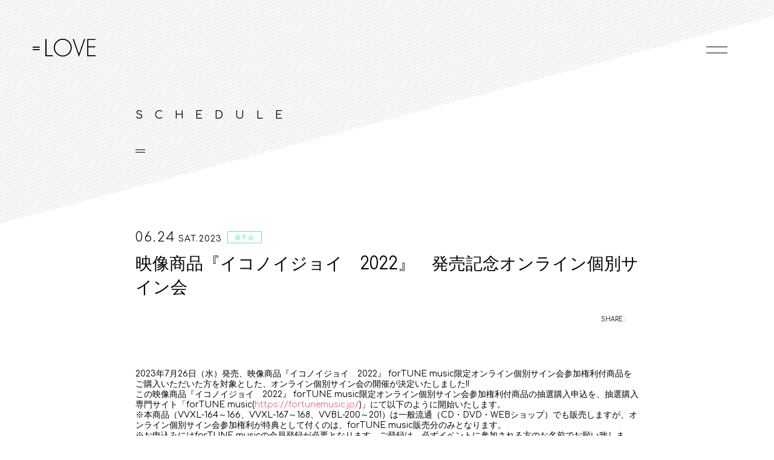

--- FILE ---
content_type: text/html; charset=UTF-8
request_url: https://equal-love.jp/schedule/detail/6745
body_size: 19302
content:
<!DOCTYPE html>
<html lang="ja" xmlns:fb="http://ogp.me/ns/fb#">
<head>
<meta charset="UTF-8">
<meta name="Robots" content="index, follow"><meta name="description" content="指原莉乃プロデュース・代々木アニメーション学院とタッグを組み結成された「＝LOVE（イコールラブ）」オフィシャルサイト。"><meta name="format-detection" content="telephone=no">	<meta name="viewport" id="iphone-viewport" content="minimum-scale=1.0, width=device-width, user-scalable=no, maximum-scale=0.6667">
	<meta property="og:site_name" content="＝LOVE（イコールラブ） オフィシャルサイト" />
	<meta property="fb:app_id" content="" />
	<meta property="og:title" content="映像商品『イコノイジョイ　2022』　発売記念オンライン個別サイン会" />
	<meta property="og:type" content="website" />
	<meta property="og:locale" content="ja_JP" />
	<meta property="og:url" content="https://equal-love.jp/news/detail/6745" />
	<meta property="og:image" content="https://equal-love.jp/static/original/cmn/images/sns_img.png" />
	<meta property="og:description" content="2023年7月26日（水）発売、映像商品『イコノイジョイ　2022』 forTUNE music限定オンライン個別サイン会参加権利付商品をご購入いただいた方を対象とした、オンライン個別サイン会の開催が決定いたしました!!この映像商品『イコノイジョイ　2022』 forTUNE music限定オンライン個別サイン会参加権利付商品の抽選購入申込を、抽選購入専門サイト「forTUNE music(https://fortunemusic.jp/)」にて以下のように開始いたします。※本商品（VVXL-164～166、VVXL-167～168、VVBL-200～201）は一般流通（CD・DVD・WEBショップ）でも販売しますが、オンライン個別サイン会参加権利が特典として付くのは、forTUNE music販売分のみとなります。※お申込みにはforTUNE musicの会員登録が必要となります。ご登録は、必ずイベントに参加される方のお名前でお願い致します。★オンライン個別サイン会開催日時★【日程・時間】※新規入場受付は各部終了時間の30分前を締切とさせていただきます。予めご了承ください。【イベント内容】オンライン個別サイン会対象商品1枚につき1枚、該当メンバーのサインとお客様のお名前（ニックネーム）を記入した”アナザージャケット“をプレゼント致します。※開催日によって”アナザージャケット”の絵柄が異なります。★参加メンバー★＝LOVEメンバー： 大谷 映美里 / 大場 花菜 / 音嶋 莉沙 / 齋藤 樹愛羅 / 佐々木 舞香 /　髙松 瞳　/ 瀧脇 笙古 /&amp;nbsp;野口 衣織 / 諸橋 沙夏 / 山本 杏奈≠MEメンバー：尾木 波菜 / 落合 希来里 / 蟹沢 萌子 / 河口 夏音 / 川中子 奈月心 / 櫻井 もも / 菅波 美玲 / 鈴木 瞳美 / 谷崎 早耶 / 冨田 菜々風 / 永田 詩央里 / 本田 珠由記≒JOYメンバー： 逢田 珠里依 / 天野 香乃愛 / 市原 愛弓 / 江角 怜音 / 大信田 美月 / 大西 葵 / 小澤 愛実 / 髙橋 舞 / 藤沢 莉子 / 村山 結香 / 山田 杏佳 / 山野 愛月★オンライン個別サイン会の参加方法★参加希望のお客様は、「forTUNE music (https://fortunemusic.jp/)」にて、映像商品『イコノイジョイ　2022』 forTUNE music限定オンライン個別サイン会参加権利付商品（VVXL-164～166、VVXL-167～168、VVBL-200～201いずれか1枚）を抽選購入申込の上、お買い求めください。"/>
	<!-- twitter card-->
	<meta name="twitter:card" content="summary_large_image">
	<meta name="twitter:title" content="映像商品『イコノイジョイ　2022』　発売記念オンライン個別サイン会">
	<meta name="twitter:url" content="https://equal-love.jp/news/detail/6745">
	<meta name="twitter:image" content="https://equal-love.jp/static/original/cmn/images/sns_img.png">

<title>SCHEDULE | ＝LOVE（イコールラブ） オフィシャルサイト</title>



<link rel="icon" type="image/x-icon" href="/static/original/cmn/images/favicon.ico">
<link rel="apple-touch-icon" href="/static/original/cmn/images/apple-touch-icon.png">

<link rel="stylesheet" href="/static/original/official/css/cssreset-min.css">
<link href="https://fonts.googleapis.com/css?family=Comfortaa:300,400" rel="stylesheet">
<link rel="stylesheet" href="https://cmn-assets.plusmember.jp/webfont/assets/font/fontawesome_all2308/css/all.min2308.css">
<link rel="stylesheet" href="/static/original/official/css/official-cmn.css">
<link rel="stylesheet" href="/static/original/official/css/official-pc-service.css?=2026012451" media="(min-width:960px)">
<link rel="stylesheet" href="/static/original/official/css/official-sp-service.css?=2026012451" media="(max-width:960px)">

<script src="https://ajax.googleapis.com/ajax/libs/jquery/1/jquery.min.js"></script>
<script src="/static/common/js/jquery.autopager-1.0.0.min.js"></script>
<script src="/static/original/official/js/jquery.inview.min.js"></script>
<script src="/static/original/official/js/official-pc-service.js"></script>
<script src="/static/original/official/js/jquery.easing.1.3.js"></script>



            <script>
  (function(i,s,o,g,r,a,m){i['GoogleAnalyticsObject']=r;i[r]=i[r]||function(){
  (i[r].q=i[r].q||[]).push(arguments)},i[r].l=1*new Date();a=s.createElement(o),
  m=s.getElementsByTagName(o)[0];a.async=1;a.src=g;m.parentNode.insertBefore(a,m)
  })(window,document,'script','//www.google-analytics.com/analytics.js','ga');

  
  ga('create', 'UA-101664602-1', 'auto', {'allowLinker': true});
    ga('require', 'linker');
  ga('linker:autoLink', ['secure.plusmember.jp','sp.equal-love.jp' ]);


  var browsingapp = 'false';
  ga('set', 'dimension5', browsingapp);
	


  var member =  '0';
  ga('set', 'dimension1', member);

  var member_hit = '0';
  ga('set', 'dimension6', member_hit);

  ga('send', 'pageview');
</script>

            <!-- Global site tag (gtag.js) - Google Analytics -->
    <script async src="https://www.googletagmanager.com/gtag/js?id=G-SB9DHYJCEQ"></script>
    <script>
        window.dataLayer = window.dataLayer || [];
        function gtag(){dataLayer.push(arguments);}
        gtag('js', new Date());

                    gtag('config', 'G-SB9DHYJCEQ');
                gtag('set', 'linker', {
            'accept_incoming': true,
            'domains': ['secure.plusmember.jp','sp.equal-love.jp']
        });

                    var browsingapp = 'false';
            gtag('set', 'dimension5', browsingapp);
        
                    var member =  '0';
            gtag('set', 'dimension1', member);
            var member_hit = '0';
            gtag('set', 'dimension6', member_hit);
            </script>

</head>

<body  id="schedule"  class="detail" style="" onContextmenu="return true">
<noscript>
<div class="noteBox">
<p class="note">JavaScriptが無効になっています</p>
<p>本サービスをお楽しみいただくには、JavaScript を有効にする必要があります。</p>
</div>
</noscript>

<div id="wrap">

<div id="svgAll">
<svg class="defs" version="1.1" xmlns="http://www.w3.org/2000/svg" xmlns:xlink="http://www.w3.org/1999/xlink">
<symbol id="more" viewBox="0 0 20.393 5.02">
<g><polygon points="16.163,0 15.886,0.417 19.17,2.26 0,2.26 0,2.76 19.17,2.76 15.886,4.603 16.163,5.02 20.393,2.51 "/></g>
</symbol>
</div>


<div id="navCover" class="navCover"></div>
<!-- ====== headerNav ====== -->
<div id="headerNavWrap">
<div class="navCover"></div>
<div id="headerNav">
<ul class="menu clearfix">
<li class="home"><a href="https://equal-love.jp/"><svg><use xlink:href="#more"/></svg></span>HOME</a></li>
<li><a href="https://equal-love.jp/news"><svg><use xlink:href="#more"/></svg></span>NEWS</a></li>
<li><a href="https://equal-love.jp/schedule"><svg><use xlink:href="#more"/></svg></span>SCHEDULE</a></li>
<li><a href="https://equal-love.jp/feature/profile" ><svg><use xlink:href="#more"/></svg></span>PROFILE</a></li>
<li><a href="https://equal-love.jp/discography" ><svg><use xlink:href="#more"/></svg></span>DISCOGRAPHY</a></li>
<li><a href="https://equal-love.jp/feature/about"><svg><use xlink:href="#more"/></svg></span>ABOUT =LOVE</a></li>
<li><a href="https://equal-love.jp/feature/producer"><svg><use xlink:href="#more"/></svg></span>PRODUCER</a></li>
<li><a href="https://sp.equal-love.jp"><svg><use xlink:href="#more"/></svg></span>FAN CLUB</a></li>
<li><a href="/feature/specialsite_mail_equal-love"><svg><use xlink:href="#more"/></svg></span>MAIL MAGAZINE</a></li>
<li><a href="https://store.plusmember.jp/equallove/" target="_blank"><svg><use xlink:href="#more"/></svg></span>OFFICIAL SHOP</a></li>
<li><a href="https://equal-love.jp/feature/faq"><svg><use xlink:href="#more"/></svg></span>FAQ</a></li>
<li class="sns"><a href="https://www.youtube.com/channel/UCv7VutirxDn3RWIJXI68n_A" target="_blank"><i class="fa-brands fa-youtube" aria-hidden="true"></i></a></li>
<li class="sns x_twitter"><a href="https://twitter.com/equal_love_12" target="_blank"><img src="/static/equallove/cmn/x-twitter_wt.svg" alt="x_twitter"></a></li>
<li class="sns"><a href="https://www.instagram.com/equal_love.official/" target="_blank"><i class="fa-brands fa-instagram"></i></a></li>
<li class="sns"><a href="https://www.tiktok.com/@equal_love_12" target="_blank"><i class="fa-brands fa-tiktok"></i></a></li>
<li class="menuBnr"><ul id="menuBnr"><li><a href="https://not-equal-me.jp/"><img src="/static/equallove/official/feature/me/images/bnr_me_s.jpg" alt="＝LOVE姉妹グループ「≠ME」"></a></li></ul>
<ul id="menuBnr"><li><a href="https://nearly-equal-joy.jp/"><img src="/static/equallove/official/feature/me/images/bnr_joy_s.jpg" alt="＝LOVE姉妹グループ「≒JOY」"></a></li></ul></li>
</ul>

</div><!-- / headerNav -->
</div><!--/ headerNavWrap -->

<!-- ====== cmnHeader ====== -->
<header>
<h1 id="logo">
<a href="https://equal-love.jp/">
<svg xmlns="http://www.w3.org/2000/svg" xmlns:xlink="http://www.w3.org/1999/xlink" viewBox="0 0 261.703 75.628"><path d="M57.459,68.919h26.346v4.313H52.858V0.958h4.601V68.919z M162.787,37.095c0,20.321-17.159,37.096-37.479,37.096c-20.321,0-37.481-16.774-37.481-37.096C87.828,16.774,104.89,0,125.308,0C145.628,0,162.787,16.774,162.787,37.095z M92.429,37.095c0,17.829,14.858,32.782,32.88,32.782c17.923,0,32.878-15.049,32.878-32.782c0-17.829-14.955-32.782-32.878-32.782C107.286,4.313,92.429,19.266,92.429,37.095z M192.785,62.688h0.192l21.376-61.73h4.601l-26.264,74.67l-25.977-74.67h4.601L192.785,62.688z M231.797,5.272v26.263h29.139v4.314h-29.139v33.07h29.905v4.313h-34.506V0.958h34.506v4.314H231.797z M0,43.117h29.139v4.314H0V43.117z M0,32.859h29.139v4.314H0V32.859z"/></svg>
<span class="noSVG"><img src="/static/equallove/official/cmn/logo_small.png" alt="代アニpresents =LOVE Produced by 指原莉乃 "></span>
</a>
</h1>
<div id="navBtn">
<span>&nbsp;</span>
<span>&nbsp;</span>
</div>
</header>
<!-- ====== contents ====== -->
<div id="container">
<section>
<h2 class="sectionTit">SCHEDULE</h2>
  <div id="fb-root"></div>
  <script>(function(d, s, id) {
    var js, fjs = d.getElementsByTagName(s)[0];
    if (d.getElementById(id)) return;
    js = d.createElement(s); js.id = id;
    js.src = "//connect.facebook.net/ja_JP/sdk.js#xfbml=1&version=v2.4";
    fjs.parentNode.insertBefore(js, fjs);
  }(document, 'script', 'facebook-jssdk'));</script>

<!-- ====== news  ====== -->
<div class="infoDetail">

		<div class="clearfix">
		<p class="date">
	<span class="md">06.24</span>
	<span class="year">SAT.2023</span>
	<span class="cat11"> 握手会</span>
		</p>
		<div class="text">
	<p class="tit">映像商品『イコノイジョイ　2022』　発売記念オンライン個別サイン会</p>
	</div>
	</div>

	<div id="fb-root"></div>
	<script>(function(d, s, id) {
	var js, fjs = d.getElementsByTagName(s)[0];
	if (d.getElementById(id)) return;
	js = d.createElement(s); js.id = id;
	js.src = "//connect.facebook.net/ja_JP/sdk.js#xfbml=1&version=v2.4";
	fjs.parentNode.insertBefore(js, fjs);
	}(document, 'script', 'facebook-jssdk'));</script>

	<div class="shareList">
	<ul>
	<li class="share">SHARE :</li>
	<li class="facebook sns"><a href="https://www.facebook.com/sharer/sharer.php?u=https://equal-love.jp%2Fnews%2Fdetail%2F6745" target="blank"><i class="fa fa-facebook"></i></a></li>
	<li class="twitter sns"><script type="text/javascript" src="https://platform.twitter.com/widgets.js" async="async"></script>
	<a href="https://twitter.com/intent/tweet?url=https://equal-love.jp%2Fnews%2Fdetail%2F6745&text=＝LOVE│%E6%98%A0%E5%83%8F%E5%95%86%E5%93%81%E3%80%8E%E3%82%A4%E3%82%B3%E3%83%8E%E3%82%A4%E3%82%B8%E3%83%A7%E3%82%A4%E3%80%802022%E3%80%8F%E3%80%80%E7%99%BA%E5%A3%B2%E8%A8%98%E5%BF%B5%E3%82%AA%E3%83%B3%E3%83%A9%E3%82%A4%E3%83%B3%E5%80%8B%E5%88%A5%E3%82%B5%E3%82%A4%E3%83%B3%E4%BC%9A" target="blank"><i class="fa fa-twitter"></i></a></li>
	<li class="lineIco">
	<script type="text/javascript" async="async">
	function lineURL() { location.href="https://line.naver.jp/R/msg/text/?" + encodeURI("=LOVE │" + location.href) ; }
	</script>
	<a name="line" href="javascript:lineURL()"></a></li>
	</ul>
	</div>

<div class="text">
<p style="line-height: 1.25;">2023年7月26日（水）発売、映像商品『イコノイジョイ　2022』 forTUNE music限定オンライン個別サイン会参加権利付商品をご購入いただいた方を対象とした、オンライン個別サイン会の開催が決定いたしました!!</p><p style="line-height: 1.25;">この映像商品『イコノイジョイ　2022』 forTUNE music限定オンライン個別サイン会参加権利付商品の抽選購入申込を、抽選購入専門サイト「forTUNE music(<a href="https://fortunemusic.jp/" target="_blank">https://fortunemusic.jp/</a>)」にて以下のように開始いたします。</p><p style="line-height: 1.25;">※本商品（VVXL-164～166、VVXL-167～168、VVBL-200～201）は一般流通（CD・DVD・WEBショップ）でも販売しますが、オンライン個別サイン会参加権利が特典として付くのは、forTUNE music販売分のみとなります。</p><p style="line-height: 1.25;">※お申込みにはforTUNE musicの会員登録が必要となります。ご登録は、必ずイベントに参加される方のお名前でお願い致します。</p><p style="line-height: 1.25;"><br></p><p style="line-height: 1.25;">★オンライン個別サイン会開催日時★</p><p style="line-height: 1.25;">【日程・時間】</p><p style="line-height: 1.25;">※新規入場受付は各部終了時間の30分前を締切とさせていただきます。予めご了承ください。</p><p style="line-height: 1.25;"><br></p><p style="line-height: 1.25;"><img src="https://aop-emtg-jp.s3.amazonaws.com/prod/public/equallove/contents/information/cb8ab06af79eefe6dd8f4e165d354b71.jpg" style="width: 867px;"><br></p><div><br></div><div><img src="https://aop-emtg-jp.s3.amazonaws.com/prod/public/equallove/contents/information/e488255f481491fe93b9bc9883601a2b.jpg" style="width: 867px;"></div><div><img src="https://aop-emtg-jp.s3.amazonaws.com/prod/public/equallove/contents/information/e0cc34915987a24b37bbf92b7b9a8ffe.jpg" style="width: 867px;"></div><div><br></div><div><br></div><div><div>【イベント内容】</div><div>オンライン個別サイン会</div><div>対象商品1枚につき1枚、該当メンバーのサインとお客様のお名前（ニックネーム）を記入した”アナザージャケット“をプレゼント致します。</div><div>※開催日によって”アナザージャケット”の絵柄が異なります。</div><div><br></div><div>★参加メンバー★</div><div>＝LOVEメンバー： 大谷 映美里 / 大場 花菜 / 音嶋 莉沙 / 齋藤 樹愛羅 / 佐々木 舞香 /　髙松 瞳　/ 瀧脇 笙古 /&nbsp;</div><div>野口 衣織 / 諸橋 沙夏 / 山本 杏奈</div><div><br></div><div>≠MEメンバー：尾木 波菜 / 落合 希来里 / 蟹沢 萌子 / 河口 夏音 / 川中子 奈月心 / 櫻井 もも / 菅波 美玲 / 鈴木 瞳美 / 谷崎 早耶 / 冨田 菜々風 / 永田 詩央里 / 本田 珠由記</div><div><br></div><div>≒JOYメンバー： 逢田 珠里依 / 天野 香乃愛 / 市原 愛弓 / 江角 怜音 / 大信田 美月 / 大西 葵 / 小澤 愛実 / 髙橋 舞 / 藤沢 莉子 / 村山 結香 / 山田 杏佳 / 山野 愛月</div><div><br></div><div>★オンライン個別サイン会の参加方法★</div><div>参加希望のお客様は、「forTUNE music (<a href="https://fortunemusic.jp/" target="_blank">https://fortunemusic.jp/</a>)」にて、映像商品『イコノイジョイ　2022』 forTUNE music限定オンライン個別サイン会参加権利付商品（VVXL-164～166、VVXL-167～168、VVBL-200～201いずれか1枚）を抽選購入申込の上、お買い求めください。</div></div>
</div>
<p class="back"><a href="javascript:history.back();"><svg><use xlink:href="#more"/></svg>BACK</a></p>

</div><!-- /.infoDetail -->
</section>

</div><!-- /#container -->

<div id="footer">

<ul class="snsList">
<li class="sns x_twitter"><a href="https://twitter.com/equal_love_12" target="_blank"><i class="fa-brands fa-x-twitter"></i></a></li>
<li class="sns"><a href="https://www.instagram.com/equal_love.official/" target="_blank"><i class="fa-brands fa-instagram"></i></a></li>
<li class="sns"><a href="https://www.tiktok.com/@equal_love_12" target="_blank"><i class="fa-brands fa-tiktok"></i></a></li>
</ul>

<h1><img src="/static/equallove/official/cmn/logo_heart.png" alt="代アニpresents =LOVE Produced by 指原莉乃"></h1>
<ul class="bnrArea clearfix">
				<li><a href="https://not-equal-me.jp/" target="_blank"><img src="https://s3-aop.plusmember.jp/prod/public/equallove/contents/banner/1848f4487ebdbe8a7b997c517d5c6805.jpeg" alt="≠ME（小）"/></a></li>
			<li><a href="https://nearly-equal-joy.jp/" target="_self"><img src="https://s3-aop.plusmember.jp/prod/public/equallove/contents/banner/2ccc2e44ff2fedeaea82f47ab1a3c07e.jpeg" alt="≒JOY"/></a></li>
			<li><a href="https://www.youtube.com/channel/UCv7VutirxDn3RWIJXI68n_A" target="_blank"><img src="https://s3-aop.plusmember.jp/prod/public/equallove/contents/banner/d009b42ee11d6b6d6c23ce6311801484.jpeg" alt="=LOVE Official YouTube Channel"/></a></li>
			<li><a href=" https://store.plusmember.jp/equallove/" target="_self"><img src="https://s3-aop.plusmember.jp/prod/public/equallove/contents/banner/4eda1e2c4d5395eae58553028a761bcb.jpeg" alt="ECバナー"/></a></li>
	

</ul>

<p class="offer" style="margin-right: 10px;"><a href="https://equal-love.jp/feature/specialsite_contact_offer"><img src="/static/equallove/official/top/bnr_offer_el.png"></a></p>
<p class="offer"><a href="https://equal-love.jp/feature/faq"><img src="/static/equallove/official/top/bnr_present_info02.jpg"></a></p>

<a href="https://www.yoani.co.jp/" class="yoani" target="_blank"><img src="/static/equallove/official/cmn/logo_school-min.png" alt="代々木アニメーション学院" /></a>
<p class="copy">&copy; 2026&nbsp;Yoyogi Animation academy</p>
</div><!-- /#footer -->


</div><!-- /#wrap -->
</body>
</html>


--- FILE ---
content_type: text/css
request_url: https://equal-love.jp/static/original/official/css/official-sp-service.css?=2026012451
body_size: 32728
content:
@charset "utf-8";

/* ====================================

	=LOVE OFFICIAL SITE

======================================= */

/* base
================================ */
.pc{ display: none !important; }
a { color: #000; outline: none; -webkit-transition: all .3s ease; transition: all .3s ease; }
body{ letter-spacing: 0.05em;}


/* header
================================= */
#header {
	width: 100%;
	background: #fff;
	padding: 15px 0;
	position: fixed;
	left: 0;
	top: 0;
	z-index: 999;
	-webkit-transition: all .3s ease;
	transition: all .3s ease;
}
h1#logo{
	position: absolute;
	top: 24px;
	left: 20px;
	left: 6vw;
	z-index: 100;
}
h1#logo a{ display: block;  }
h1#logo svg{  width: 100px; height: 36px; }

/* navBtn */
#navBtn {
	width: 35px;
	height: 10px;
	position: fixed;
	top: 33px;
	right: 30px;
	z-index: 1000;
	cursor: pointer;
	-webkit-transition: all .3s ease;
	transition: all .3s ease;
}
#navBtn span {
	display: inline-block;
	position: absolute;
	left: 0;
	width: 100%;
	height: 1px;
	background-color: #fff;
	-webkit-transition: all .3s ease;
	transition: all .3s ease;
}
#navBtn span:nth-of-type(1) { top: 0; }
#navBtn span:nth-of-type(2) { top: 10px; }
#navBtn::after {
	position: absolute;
	top: 50%;
	left: 50%;
	display: block;
	content: '';
	width: 40px;
	height: 40px;
	margin: -20px 0 0 -22px;
	border-radius: 50%;
	border: 2px solid transparent;
	transition: all .75s;
}
.black #navBtn span{ background: #666; }
.menuOpen #menu{ height: 100%; -webkit-transition: all .6s ease; transition: all .6s ease; }
.menuOpen #navBtn{ transform: rotate(225deg); -webkit-transform: rotate(225deg); -webkit-transition: all .3s ease; transition: all .3s ease; }
.menuOpen #navBtn span:nth-of-type(1) { top: 6px; transform: rotate(90deg); -webkit-transform: rotate(90deg); }
.menuOpen #navBtn span:nth-of-type(2) { top: 6px; }
.menuOpen #navBtn span{ background: #fff; }

/* headerNavWrap */
#headerNavWrap{
	width: 100%;
	height: 100%;
	position: fixed;
	top: 0;
	right: -100%;
	z-index: 1000;
	overflow: hidden;
	-webkit-transition: all .5s ease;
	transition: all .5s ease;
}
#navCover,
#headerNavWrap .navCover{
	display: none;
	width: 100%;
	height: 100%;
	background: none;
	position: absolute;
	top: 0;
	right: 0;
	opacity:0;
	cursor: pointer;
	-webkit-transition: all .5s ease;
	transition: all .5s ease;
	z-index: 1000;
}
#headerNavWrap .navCover{ display: block; opacity:1; background: none; z-index:10; }
#headerNavWrap #headerNav{
	width: 100%;
	background: #ea6c81;
	height: 150%;
	padding: 90px 0 0 20px;
	box-sizing: border-box;
	-webkit-box-sizing: border-box;
	position: absolute;
	top: -12%;
	right: -30%;
	z-index: 100;
	transform: rotate(12deg);
	padding: 19vh 0 0 20px;
}
#headerNavWrap #headerNav ul{ transform: rotate(-12deg); position: relative; top: 8%; left: 12%; }
/*
#headerNavWrap #headerNav .sns{ display: inline-block; margin-right: 2%;}
#headerNavWrap #headerNav .sns a{ font-size: 18px; }
*/
#headerNavWrap #headerNav .sns{ display: inline-block; height: 30px; vertical-align: middle; margin-right: 12px;}
#headerNavWrap #headerNav .sns a{ font-size: 23px; }
#headerNavWrap #headerNav .sns a img{ width: auto; height: 25px; }
#headerNavWrap #headerNav .sns.ameba{ margin-left: -4px; vertical-align: -6.5px; }
#headerNavWrap #headerNav .sns.ameba a{ padding-top:0;}


#headerNavWrap #headerNav  li{ margin-bottom: 10px; position: relative; }
#headerNavWrap #headerNav a{
	display: block;
	color: #fff;
	font-size: 13px;
	text-decoration: none;
	-webkit-transition: all .3s ease;
	transition: all .3s ease;
	font-weight: 100;
	letter-spacing: 0.15em;
}
#headerNavWrap #headerNav a svg{ display: none; }
#headerNavWrap #headerNav .globalNav a:hover{ color:#ff5fa2; -webkit-transition: color .3s ease; transition: color .3s ease; }
#headerNavWrap #headerNav .globalNav li.logo a:hover{ opacity: 0.5; -webkit-transition: opacity .3s ease; transition: opacity .3s ease; }
.menuOpen #headerNavWrap{ right: 0; }


/* layout
================================ */
/* more backLink */
.more{ font-size: 10px; position: absolute; bottom: -50px; bottom: -17vw; right: 0; }
.back{ text-align: center; margin-top: 30px;}
.more a, .back a{ display: inline-block; text-decoration: none; letter-spacing: 0.1em; position: relative; }
.more svg, .back svg{ display: inline-block; width: 19px; height: 9px; margin-left: 6px; position: relative; }
.back svg{ transform: rotate(180deg); -webkit-transform: rotate(180deg); margin-left: 0; margin-right: 6px; }

/* youtube */
.youtubeBox{ height: 0; position: relative; padding-bottom: 56.25%; overflow: hidden; }
.youtubeBox iframe,
.youtubeBox object,
.youtubeBox embed{
	width: 100%;
	height: 100%;
	position: absolute;
	top: 0;
	left: 0;
}


/* home
================================ */

/* cmn
--------------------- */
#home #container{
	background: url(/static/equallove/official/cmn/bg_stripe.png) center;
	background-size: 3px;
}
#home #logo{ display: none; }
#home section{
	background: #fff;
	position: relative;
	padding: 90px 7% 0;
	margin-bottom: 100px;
	margin-bottom: 24vw;
}
#home section .inner{ width: 100%; margin:0 auto; position: relative; z-index: 10; }
h2.sectionTit{ font-size: 16px; letter-spacing: 0.7em; margin-bottom: 90px; position: relative; }
h2.sectionTit::after,
h2.sectionTit::before{
	display: block;
	content: '';
	width: 16px;
	height: 1px;
	background: #000;
	left: 0;
	position: absolute;
	bottom: -21px;
}
h2.sectionTit::after{ bottom: -24px;}
.tit{ font-size: 13px; }
.date{ font-size: 10px;letter-spacing: 0.1em; margin-bottom: 8px;}
.infoList [class^="cat"],
.infoDetail [class^="cat"],
.contentsList [class^="cat"],
.discoDetail [class^="cat"]{
	display: inline-block;
	text-align: center;
	font-size: 10px;
	line-height: 0;
	border: 0.5px solid #999;
	padding: 9px 7px 7px;
	margin-bottom: 0;
	margin-right: 5px;
}
.new{ display: inline-block; font-size: 11px; color: #fb4968; margin-left: 5px;}

/* bg */
#home #schedule,
#home #twitter{
	background: none;
	padding-bottom: 50px;
	padding-bottom: 24vw;
	margin-bottom: 60px;
	margin-bottom: 10vw;
}
#info::after,
#movie::before,
#movie::after,
#twitter::after{
	content: '';
	display: block;
	width: 106%;
	height: 50%;
	height: 57vh;
	background: #fff;
	transform: rotate(-15deg) skew(-15deg);
	-webkit-transform: rotate(-15deg) skew(-15deg);
	position: absolute;
	bottom: -60px;
	bottom: -21vw;
	left: -3%;
	z-index: 1;
}
#movie::before{ bottom: inherit; top: -50px; top: -13vw; }
#twitter::after{ height: 31vw; bottom: -280px; bottom: -18vw; }
#home #movie{ padding: 30px 0 0; }

/* infoList */
.infoList li:not(:last-child),
.contentsList li:not(:last-child){ margin-bottom: 25px; }
.infoList li a,
.contentsList li a{ display: block; text-decoration: none;}
.infoList li a svg{ display: none; }
.infoList li a .thumb,
.contentsList li a .thumb{ width: 24%; float: left; border: 1px solid #f0f0f0; margin-right: 4%; }

.contentsList li a .thumb img{
	display: block;
	width: 100%;
	background: no-repeat center;
	background-size: cover;
	-webkit-background-size: cover;
}

.infoList li a .text,
.contentsList li a .text{ overflow: hidden; line-height: 160%; word-break: break-all; text-align: justify; }

/* categoryList */
.categoryList{ margin: 0 0 100px -14px; margin: 0 0 6vw -14px; }
.categoryList li{ display: inline-block; 	font-size: 11px; letter-spacing: 0.05em; }
.categoryList li a{ display: block; text-decoration: none; padding: 0 14px; }
.categoryList li .current{padding: 0 14px;}


/* heroImg
--------------------- */
#heroImg,
#heroImg #bg,
#heroImg #bg div{ height: 715px; height: calc(100vh - 70px); }
#heroImg #bg img{
	width: 100%;
	width: 96vw;
	height: 100%;
	background: no-repeat center bottom;
	background-size: contain;
	-webkit-background-size: 100% auto;
	margin-left: 2vw;
	transform: scale(1.2);
	-webkit-transform: scale(1.2);
	-webkit-transition: all .8s ease-out;
	transition: all .8s ease-out;
}
#home #heroImg{ padding: 0; margin: 0 auto;}
#heroImg .heroImgBox{
	width: 54%;
	height: 24%;
	margin-top: -40%;
	margin-left: -27%;
	position: absolute;
	left: 50%;
	top: 50%;
}
#heroImg .heroImgBox a{
	display: block;
	width: 90px;
	position: absolute;
	top: 10px;
	top: 9%;
	left: 23%;
	z-index: 10;
}
#heroImg .heroImgBox svg{ width: 100%; fill:#a5ffcb; }
#heroImg .heroImgBox #logo1115 svg{ width: 100%; fill:#909090;}
#heroImg .heroImgBox #logo220428 svg{ width: 100%; fill:#F4DEEB;}
#heroImg .heroImgBox #logo220905 svg{ width: 100%; fill:#FFFFFF;}
#heroImg .heroImgBox #logo230616 svg{ width: 100%; fill:#00d9f3;}

#heroImg .heroImgBox a svg{ width: 100%; height: 10px;}
#heroImg .heroImgBox a:hover{ opacity: 0.5; }
#heroImg .heroImgBox h1{ display: block; width: 100%; position: absolute; right: 0; }
.bt,.br,.bb,.bl{
	display: block;
	background: #fff;
	position:absolute;
	z-index: 10;
	-webkit-transition: all .6s ease-out .4s;
	transition: all .6s ease-out .4s;
}
.bt,.bb{ width: 100%; height: 10px; height: 3vw;}
.br,.bl{ width: 10px; width: 3vw;height: 100%; }
.bt,.bl{ top:0; left:0;}
.bb,.br{ bottom:0; right: 0;}

.bl{ left:-40px; left: -3vw; }
.br{ right:-40px; right: -3vw; }
.bt{ top:-40px; top: -3vw; }
.bb{ bottom:-40px; bottom: -3vw; }

.loaded #heroImg #bg img{ transform: scale(1); -webkit-transform: scale(1); }
.loaded .bl{ left: 0; }
.loaded .br{ right: 0; }
.loaded .bt{ top: 0; }
.loaded .bb{ bottom: 0; }


/* bnrArea
--------------------- */
#home #bnrArea{ padding: 0 10px; padding: 0 3vw; margin-bottom: 0; }

/* slick */
.slick-dots{ display: none; width: 81%; text-align: left; margin: 10px auto 0; }
.slick-dots li{display: inline-block; width: 6px; margin: 0 5px;}
.slick-dots li:first-child{ margin-left: 0;}
.slick-dots li button{
	width: 6px;
	height: 6px;
	border: none;
	text-indent: -9999px;
	background: #ccc;
	padding: 0;
	border-radius: 10px;
}
.slick-dots li.slick-active  button{ background:#000; }
.slick-slide{ margin: 0 5px; }
.slick-prev.slick-arrow{
	background: none;
	border: none;
	position: relative;
	text-indent: 9999px;
	height: 50px;
	position: absolute;
	z-index: 20;
	top: 50%;
	margin-top: -26px;
	left: -86px;
	width: 26px;
}
.slick-next.slick-arrow {
	background: none;
	border: none;
	position: relative;
	text-indent: 9999px;
	height: 50px;
	position: absolute;
	z-index: 20;
	top: 50%;
	margin-top: -32px;
	right: -85px;
	width: 25px;
}
.slick-prev.slick-arrow::before,
.slick-prev.slick-arrow::after,
.slick-next.slick-arrow::before,
.slick-next.slick-arrow::after{
	content: '';
	display: block;
	width: 2px;
	height: 15px;
	background: #f3efe0;
	position: absolute;
	top: 0;
	left: 13px;
}
.slick-prev.slick-arrow::before{ transform: rotate(45deg); -webkit-transform: rotate(45deg); }
.slick-prev.slick-arrow::after{ transform: rotate(-45deg); -webkit-transform: rotate(-45deg); top: 10px;}
.slick-next.slick-arrow::before{ transform: rotate(-45deg); -webkit-transform: rotate(-45deg); }
.slick-next.slick-arrow::after{ transform: rotate(45deg); -webkit-transform: rotate(45deg); top: 10px;}
.slick-list { z-index: 30; }


/* info
--------------------- */
#home #info{ padding-top: 60px; }


/* schedule
--------------------- */
#schedule .infoList .date{ float: left; width: 23%; text-align: center; line-height: 100%; margin-right: 4%; }
#schedule .infoList .md{
	display: inline-block;
	font-weight: 100;
	font-size: 23px;
	font-size: 7.6vw;
	letter-spacing: 0.03em;
	margin-bottom: 13px;
}
#schedule .infoList .year{
	display: block;
	font-size: 11px;
	font-size: 2.8vw;
	letter-spacing: 0.08em;
	text-align: center;
}
#schedule .infoList li:not(:last-child){ margin-bottom: 35px; }
#schedule .infoList li a .text{ float: left; width:73%; margin-top: -8px; margin-top: -3vw; }
#schedule .infoList [class^="cat"]{ margin-bottom: 8px; }
#schedule .more{ bottom: -50px; bottom: -14vw; }


#schedule .calendarHeader,
#schedule .calendar .weekHeader,
#schedule .calendar .calendarBody{
	display: flex;
	display: webkit-flex;
	-webkit-flex-wrap: wrap;
	flex-wrap: wrap;
}
#schedule .calendar .weekHeader div{
	font-size: 13px;
	padding-bottom: 5px;
}
#schedule .calendar .weekHeader div,
#schedule .calendar .calendarBody div > div{
	width: calc( ( 100% / 7 ) - 1px);
	text-align: center;
	border-right: 0.5px solid #000;
	border-bottom: 0.5px solid #000;
}
#schedule .calendar .calendarBody > div{
	width: 100%;
	display: flex;
	display: webkit-flex;
	-webkit-flex-wrap: wrap;
	flex-wrap: wrap;
	margin: 0;
}
#schedule .calendar .weekHeader div{ border: none; border-bottom: 0.5px solid #000; }
#schedule .calendar .week > div:nth-child(1){ border-left: 0.5px solid #000; }
#schedule .calendar .weekHeader div:nth-child(6),
#schedule .calendar .week > div:nth-child(6) .date{ color: #64a4f3; }
#schedule .calendar .weekHeader div:nth-child(7),
#schedule .calendar .week > div:nth-child(7) .date{ color: #f95d5d; }

#schedule .calendar .calendarBody .cell{
	min-height: 100px;
	text-align: left;
	padding: 0 5px 5px;
}
#schedule .calendar .calendarBody .cell > div{
	width: 100%;
	border: none;
}
#schedule .calendar .calendarBody .cell > div:not(:last-child){
	margin-bottom: 5px;
}
#schedule .calendar .calendarBody .cell > div a{
	display: block;
	text-align: left;
	text-decoration: none;
	font-size: 8px;
	line-height: 140%;
	word-break: break-all;
	-webkit-transition: all .3s ease;
	transition: all .3s ease;
}
.cell a{ color: #000; }
.cell a span{
	display: inline-block;
	font-size: 8px;
	padding: 3px 4px 2px;
	line-height: 1;
	margin-bottom: 4px;
}
.cell a .cat{ color:#fff; }
.cell a .tit{
	font-size: 12px;
	line-height: 140%;
	word-break: break-all;
}
#schedule .calendar .calendarBody .cell > div a:hover{ opacity: 0.6; }
.form__checkbox label p {
	font-size: 11px;
	font-weight: 300;
	line-height: 1.1;
	letter-spacing: 0.06em;
	display: block;
	padding: 0.5em 1em;
	position: relative;
	cursor: pointer;
	color: #aaa !important;
	border: 1px solid #aaa !important;
	border: 1px solid;
	border-radius: 20px;
	-webkit-transition: all .3s ease;
	transition: all .3s ease;
}
.form__checkbox li label p:hover { color: #fff; }
.form__checkbox li:nth-child(1) label p { color: #f9769f; }
.form__checkbox li:nth-child(1) label p:hover { background: #f9769f; color: #fff !important; border-color: #f9769f !important;}
.form__checkbox input[type="checkbox"] {
	-webkit-appearance: none;
	width: 0;
	height: 0;
	opacity: 0;
	position: absolute;
}
.form__checkbox.form__error { color: #f33; }
.form__checkbox :checked ~ p{ background: #f9769f;  color: #fff !important; border-color: #f9769f !important;}
.form__checkbox :checked ~ p:hover{ opacity: 0.5; }

.calendarHeader{ margin-bottom: 50px; }
.calendarHeader li{ width: calc( (100% / 3 ) - 0.1% ); }
.calendarHeader li a{
	display: inline-block;
	font-size: 14px;
	text-decoration: none;
	position: relative;
	top: 9px;
	-webkit-transition: all .3s ease;
	transition: all .3s ease;
	left:0;
}
.calendarHeader li div{ opacity: 0.3; }
.calendarHeader li svg{
	width: 18px;
	height: 11px;
	padding-left: 5px;
	position:relative;
	-webkit-transition: all .3s ease;
	transition: all .3s ease;
	left:0;
}
.calendarHeader li:nth-child(1) a{
	right:0;
	left: inherit;
}
.calendarHeader li:nth-child(1) svg{
	transform: rotate(-180deg);
	-webkit-transform: rotate(-180deg);
	right:0;
	left: inherit;
}
.calendarHeader li:nth-child(1){ text-align: left; }
.calendarHeader li:nth-child(2){ text-align: center; }
.calendarHeader li:nth-child(2) .year{ display: inlnie-block; padding-right: 5px; }
.calendarHeader li:nth-child(2) .month{ font-size: 46px; font-weight: 300; }
.calendarHeader li:nth-child(2) .month_en{ display: inlnie-block; padding-left: 5px; }
.calendarHeader li:nth-child(3){ text-align: right; }
.form--horizontal li{ display: inline-block; margin: 0 2px 10px; }
.calendarHeader li:nth-child(1) a:hover{ right: 10px; }
.calendarHeader li:nth-child(1) a:hover svg{ right: 5px; }
.calendarHeader li:nth-child(3) a:hover{ left: 10px; }
.calendarHeader li:nth-child(3) a:hover svg{ left: 5px; }

.scheduleList .calendarHeader{
	border-bottom: 1px solid #ddd;
	padding-bottom: 30px;
	margin-bottom: 30px;
}
.scheduleList .infoList a .tit{ color: #000; }
.scheduleList .infoList .date{ margin-top: 12px; width: 28px; width: 2.4vw;}
.scheduleList .infoList .text{
	position: relative;
	top: -19px;
	margin-left: 11%;
}
.scheduleList .infoList li > div:not(.text){
	position: relative;
	top: -20px;
	left: 11%;
	width: 89%;
}
#schedule .scheduleList .infoList .date { width: 8%; }
#schedule .scheduleList .infoList .year { font-size: 20px; font-size: 2vw; }
#schedule .scheduleList .infoList .md { font-size: 4.1vw; }
#schedule .scheduleList .infoList li:not(:last-child) { margin-bottom: 0; }

.scheduleList .infoList li a{
	padding-top: 20px;
	border-bottom: 1px solid #ddd !important;
	padding-bottom: 20px;
}

#schedule .btn{
	position: absolute;
	right: 7%;
	margin-top: -8.5vw;
}
.btn .change{
	display: block;
	width: 38px;
	height: 38px;
	font-family: "Comfortaa";
	font-weight: 600;
	font-size: 19px;
	line-height: 100%;
	text-decoration: none;
	text-align: center;
	background: #000;
	color: #fff;
	border-radius: 33px;
	padding: 10px 0 10px;
}
.btn .change:hover{
	opacity: 0.5;
}
.btn .change i{
	display: block;
	margin-bottom: 2px;
}



/* movie
--------------------- */
#movie li{ position: relative; }
#movie .movieList .thumb{ width: 100%; }
#movie .movieList .thumb img{
	display: block;
	width: 100%;
	background: no-repeat center;
	background-size: cover;
	cursor: pointer;
}
#movie .movieList .thumb::after{
	content:'';
	display: block;
	width: 65px;
	height: 65px;
	background: url(/static/equallove/official/cmn/ico_play.png) no-repeat center;
	background-size: contain;
	margin-left: -32.5px;
	margin-top: -32.5px;
	position: absolute;
	top: 50%;
	left: 50%;
}

#home #movie h2.sectionTit{ padding: 0 7%; }
#home #movie h2.sectionTit::after,
#home #movie h2.sectionTit::before{ left: 7%; }
#home #movie .more{ right: 7%; }


/* twitter
--------------------- */
#home #twitter{ margin: 0; padding-bottom: 110px; padding-bottom: 36vw; }
#home .twArea{ background: #fff; padding: 20px 0; box-sizing: border-box;}
#home #twitter iframe{ display: block !important; height: 300px !important; margin: 0 auto; }

/* footer
--------------------- */
#home .footerImg{ line-height: 0;position: relative; }
#home #footer{ z-index: 10;}
.footerImg{ position: relative; }
#footer{ width: 100%; text-align: center; padding: 40px 7% 20px; position: relative; }
#footer h1{
	width: 19%;
	width: 15vw;
	margin: 0 auto;
	position: relative;
	bottom: 30px;
}
#footer p{ display: inline-block; }
#footer a:hover{ text-decoration: none; }
#footer .bnrArea{ margin: 0 auto 20px; }
#footer .bnrArea li{ display: block; float: left; width: 48%; margin-right: 4%; }
#footer .bnrArea li:nth-child(even){ margin-right: 0; }
#footer .mail{ display: block; font-size: 13px; letter-spacing: 0.05em; margin-bottom: 20px; }
#footer .mail a{ text-decoration: none; }
#footer .mail a i{ display: inline-block; margin-right: 10px;}
#footer .yoani{ display: block; width: 50%; margin: 0 auto; }
#footer .copy{ font-size: 10px; }
.detail #footer{ position: absolute; bottom:0; }


/* detail
================================ */
/* cmn
--------------------- */
.detail section{
	width: 100%;
	position: relative;
	z-index: 10;
	box-sizing: border-box;
	-webkit-box-sizing: border-box;
	padding: 100px 7% 170px;
	padding: 34vw 7% 50vw;
	margin: 0 auto;
}

.detail h2.sectionTit{ font-size: 19px;  letter-spacing: 0.6em; text-align: center; margin-bottom: 50px; margin-bottom: 19vw; }
.detail h2.sectionTit::before,
.detail h2.sectionTit::after{ display: none; }

.detail #container::before,
.detail #container::after{
	content: '';
	display: block;
	width: 105%;
	height: 100px;
	height: 36vw;
	background: url(/static/equallove/official/cmn/bg_stripe.png) center;
	background-size: 4px;
	top: -39px;
	top: -12vw;
	left: -3%;
	transform: rotate(-15deg) skew(-15deg);
	-webkit-transform: rotate(-15deg) skew(-15deg);
	padding-bottom: 16%;
	padding-bottom: 13vw;
	position: absolute;
	z-index: 1;
}
.detail #container::after{ height: 320px; padding: 0; top: inherit; bottom: -210px; }
.detail #footer *{ position: relative; z-index:10;}
.detail #footer h1,
.detail #footer .bnrArea{ display: none; }

.detail #navBtn span{ background: #000; }
.detail.menuOpen #navBtn span{ background: #fff; }

/* pulldownBox */
.pulldownBox{ border:none; position: relative; margin: 0 0 45px; }
.pulldownBox select {
	-webkit-appearance: none;
	-moz-appearance: button;
	width: 100%;
	height: 45px;
	background: #f8f8f8;
	color: #000;
	font-size: 14px;
	font-weight: normal;
	text-align: center;
	border-radius: 0;
	box-sizing: border-box;
	line-height: 24px;
	padding: 0 10px;
	position: relative;
	border: none;
}
.pulldownBox:before {
	content: "\f107";
	font-family: 'FontAwesome';
	position: absolute;
	right: 10px;
	top: 50%;
	z-index: 10;
	color: #000;
	line-height: 0;
	font-size: 20px;
}

/* info
--------------------- */
.infoDetail .tit{ font-size: 18px; line-height: 140%;word-break: break-all; text-align: justify; margin-bottom: 5px;}
.infoDetail .date{ margin-bottom: 5px; }
.infoDetail .text{ margin-top: -10px; }



/* shareList */
.shareList{
	color: #000;
	font-size: 12px;
	text-align: right;
	margin: 5px auto 30px;
	position: relative;
}
.shareList ul{ display: inline-block; position: relative; }
.shareList li{ display: inline-block; margin-right: 10px;vertical-align: middle; font-size: 10px;}
.shareList a{display: block; background: none;line-height:30px; text-align: center;color:#000;font-size: 15px; position: relative; margin-bottom: 3px;}
.shareList .fa{vertical-align:-2px;}
.shareList .facebook .fa{ position: relative; left: -1px; }
.shareList .lineIco a{ height: 22px; }
.shareList .lineIco a:before {
	content: '';
	display: inline-block;
	width: 14px;
	height: 14px;
	background: no-repeat url(/static/equallove/cmn/ico_line.png);
	background-size: contain;
	-webkit-background-size: contain;
	top: 0;
}

/* schedule
--------------------- */
#schedule.detail .infoDetail .tit{ margin-bottom: 0; }
#schedule.detail .infoDetail .date{ line-height: 100%; margin-bottom: 20px; }
#schedule.detail .infoDetail .md{ display: inline; font-weight: 100; font-size: 18px; letter-spacing: 0.1em; }
#schedule.detail .infoDetail .year{ display: inline-block; font-size: 11px; text-align: center; margin-right: 5px; }
#schedule.detail .infoDetail .new{ font-size: 12px; margin-left: 0; }
.infoDetail [class^="cat"]{ vertical-align: 3px; }


/* profile
--------------------- */
.profileList li{ width: 48%; float: left; margin: 0 4% 20px 0; }
.profileList li:nth-child(even){ margin-right: 0; }
.profileList a { display: block; text-decoration: none;}
.profileList .thumb img{ background: no-repeat center top; background-size: cover; }
.profileList .name { font-size: 13px;}
.renewIcon .profileList .name { margin: 0 0 8px; }
.profileList .name span{ display: block; font-size: 9px; }
.profileList .snsList li { 
    margin: 0 auto;
    margin-right: 6px;
    width: 22px;
}
.profileList .snsList a { 
    width: 20px;
    font-size: 17px;
    margin: 0;
    height: 20px;
    border-radius: 4px;
    text-align: center;
    line-height: 21px;
    color: #000;
}
.profileList .snsList .instagram { margin-left: -5px; }
.profileList .snsList a img { width: 20px; }
.profileList .snsList .fa { vertical-align: super; }
.statusArea .snsList .fa { margin-left: 2px; }
.statusArea .snsList .instagram .fa { vertical-align: -1px; margin-left:0;}


.profDetail .ph { width: 80%; margin: 0 auto 20px; 	position: relative; }
.profDetail .ph img{
	width: 100%;
	background-size: contain;
	background-repeat: no-repeat;
	-webkit-touch-callout:none;
	-webkit-user-select:none;
	-moz-touch-callout:none;
	-moz-user-select:none;
	user-select:none;
	aspect-ratio: 2/3;
  padding-top: 66.666%;/*aspect-ratio未対応ブラウザ用*/
}
.profDetail .statusArea{ width: 80%; margin: 0 auto; }
.profDetail .statusArea p{ font-size: 22px; text-align: center; margin-bottom: 30px; }
.profDetail .statusArea span{ display: block; font-size: 10px; letter-spacing: 0.05em; }
.profDetail dl{ 
	margin: 0 auto 20px; 
	display: flex;
	flex-wrap: wrap;
}
.profDetail dt{
	margin-bottom: 7px;
	width: 60px;
	font-size: 11px;
}
.profDetail dd{ 
	margin-bottom: 7px;
	width: calc(100% - 60px);
}
.profDetail .snsList li{ width: 30px; margin-right: 5px;}
.profDetail .snsList a{
	display: block;
	font-size: 18px;
	color: #fff;
	background: #000;
	border-radius: 6px;
	text-align: center;
	position: relative;
}
.profDetail .snsList a img{ width: 100%; }
.profDetail .snsList .twitter a,
.profDetail .snsList .instagram a { top: -10px; }
.profDetail .snsList .twitter a i{ vertical-align: -2px; }
/* about
--------------------- */
#about .lead{ font-size: 22px; line-height: 140%; text-align: justify; margin-bottom: 20px; }
#about .lead br{ display: none;}
#about p{ margin-bottom: 20px; }
#about .messeage{ border: 10px solid #eee; padding: 20px; margin-top: 40px; }
#about .messeage span{ display: block; text-align: right; }


/* producer
--------------------- */
#producer{ display:block; }
#producer .ph{ width: 80%; margin: 0 auto 30px; position:relative; }

#producer .textArea{ overflow: hidden; }
#producer .textArea .name span{ display: inline-block;  }
#producer dt{ float: left; }
#producer dd{ padding-left: 70px; margin-bottom: 10px; }
#producer dl + p{ line-height: 1.9; margin-bottom: 10px;}
.snsList li{ display:inline-block; margin-right: 6px; }
.snsList li a{ display:block; font-size: 18px;}
.snsList li a img{ display: block; width: 16px; }

#producer .snsList { margin-bottom: 15px; }
.snsList li{ margin-right: 16px; }
.snsList li:last-child{ margin-right: 0; }
.snsList li a { font-size:24px; }
.snsList li a img { width: 21px;}

#producer h2{ height: auto;  background: none;  }
#producer h2 span{ padding-top: 0;  }
#producer .textArea .name{ font-size: 24px; text-align: center; line-height: 1.5; margin-bottom: 30px; }
#producer .textArea .name span{ display: block; font-size: 10px; font-weight: 300; letter-spacing: 0.1em;}
#producer dl{ width: 65%; width: 10.5rem;  line-height: 1; margin: 0 auto 10px; }
#producer .snsList{ text-align: center; margin-bottom: 30px;}
#producer .snsList + p{ text-align: justify; }

/* faq
-------------------------------- */
.faqList dt { line-height: 160%; word-break: break-all; padding: 15px 6% 15px 1.8em; }
.faqList dd{ padding: 0 0 15px 1.8em; }
.faqList dt:before,
.faqList dd:before { margin: 0 8px 0 0; font-weight: 400; font-size: 16px; vertical-align: -1px; }
.faqList dt .switch{ right: 5%; top: 50%; }
#faq .faqTit{ font-size: 1.3rem; margin-bottom: 15px; }


/* discography
--------------------- */
#disco .txtBlock{ text-align: center; }
#disco .discoDetail [class^="cat"]{ margin: 0 auto 10px; }
#disco .jacketList {margin: 0 0 30px;}
#disco .jacketList .text{margin:10px 0 0;font-size:0.75rem;}
#disco .jacketList li{margin-right: 10px}
#disco .jacketList img{ width: 100%;}
#disco .ph {
	-webkit-box-sizing: border-box;
	box-sizing: border-box;
	line-height: 0;
	margin: 0 0 30px;
	position: relative;
}
#disco .txtBlock .tit{ font-size: 18px; text-align: center; line-height: 140%; margin-bottom: 10px; }
#disco .txtBlock .cat { text-align: center; margin-bottom: 10px;}
#disco .txtBlock .cat span{ margin:0; }
#disco .txtBlock .cat:after {display: none;}
#disco .txtBlock .date{
	font-size: 11px;
	text-align: center;
	margin-bottom: 30px;
}
#disco .txtBlock .buy a {
	display: inline-block;
	padding: 5px 16px;
	font-size: 11px;
	border: 1px solid #fff;
	color: #fff;
	font-family: "Open Sans","Work Sans", sans-serif;;
	font-weight: 400;
	border-radius: 100px;
	box-sizing: border-box;
	-webkit-box-sizing: border-box;
	text-decoration: none;
	-webkit-appearance: none;
	line-height: 1.6em;
	white-space: inherit;
	text-align: center;
}
#disco .trackListOuter {margin-top: 30px;}
#disco .trackList {margin: 0 0 30px;}
#disco .trackList li{
	border: none;
	font-size: 12px;
	line-height: 1.5em;
	margin: 0 0 10px;
}
#disco .trackList li span{
	width: 1em;
	display: inline-block;
	font-weight: 400;
}
#disco .trackList li:last-child{
	border-radius:0;
}
#disco .trackList li:nth-child(odd){
	background:none;
}
#disco .trackList li.discType{
	background: none;
	border-bottom: 0.5px solid;
	font-family: "Open Sans","Work Sans", sans-serif;
	letter-spacing: 0.15em;
	padding: 0 0 9px;
}
#disco .trackList li .tieup{
	margin-top: 2px;
	font-size: 10px;
	padding-left: 21px;
}
#disco .txt.comment{ text-align: left; word-break: break-all;}

/* error
--------------------- */
#error h2{ opacity:0; }
#error .lead{ font-size: 2rem; margin-bottom: 30px; font-weight: 100; }


/* android 
=================================== */
.andOS #heroImg .heroImgBox svg{ display: none !important; }
.andOS .heroImgBox .noSVG{ display: block; }
.andOS #heroImg, .andOS #heroImg #bg, .andOS #heroImg #bg div { height: 100%; }
.andOS #heroImg .heroImgBox{ margin-top: -20%;}
.andOS #heroImg .heroImgBox svg { height: 64px; }
.andOS .infoList [class^="cat"],
.andOS .infoDetail [class^="cat"],
.andOS .contentsList [class^="cat"],
.andOS .discoDetail [class^="cat"] { border-width: 1px; }
.andOS #schedule .infoList li a .text{ width:73%; float:left; }
.andOS h1#logo svg { display: none;}
.andOS h1#logo .noSVG { display: block; width: 100px; }




/* TABLET
=================================== */
@media screen and (min-width:600px) and ( max-width:960px) {

	/* cmn
	--------------------- */
	body { font-size: 16px; line-height: 1.7; }
	.tit{ font-size: 16px; }
	.date { font-size: 12px; }
	.infoList [class^="cat"], .infoDetail [class^="cat"], .contentsList [class^="cat"], .discoDetail [class^="cat"] { font-size: 11px; }
	.new { font-size: 12px; }
	.more { font-size: 14px; bottom: -110px; bottom: -15vw; }
	.back { margin-top: 60px; }


	/* sectionTit */
	h2.sectionTit { font-size: 26px; margin-bottom: 110px; }
	h2.sectionTit::after, h2.sectionTit::before { width: 20px; bottom: -30px; }
	h2.sectionTit::after { bottom: -34px; }

	/* infoList */
	.infoList li a .thumb, .contentsList li a .thumb { width: 20%; }


	/* header
	--------------------- */
	#navBtn { top: 60px; right: 60px;}
	#headerNavWrap #headerNav a{ font-size: 16px; }
	#headerNavWrap #headerNav{ right: -50%; }


	/* footer
	--------------------- */
	#footer { padding: 40px 7%; }
	#footer .mail { font-size: 16px; }


	/* home
	--------------------- */
	#home section{ padding: 200px 7% 0; }

	/* heroImg */
	#heroImg .heroImgBox { width: 30%; height: 15%; margin-top: -34%; margin-left: -15%; }

	/* schedule */
	#schedule .infoList .date{ width: 20%; margin-right: 2%; }
	#schedule .infoList .md { letter-spacing: 0; font-size: 52px; font-size: 7.1vw; margin-bottom: 24px; }
	#schedule .infoList .year { font-size: 20px; font-size: 2.8vw; letter-spacing: 0.05em; margin-left: -0.5em; }
	#schedule .infoList li:not(:last-child) { margin-bottom: 75px; }

	/* twitter */
	#home #twitter iframe{ width: 90% !important; height: 500px !important;}

	/* detail
	--------------------- */
	.detail section{ padding-bottom: 330px; padding-bottom: 43vw; }
	.detail h2.sectionTit { font-size: 30px; letter-spacing: 0.4em; }
	h1#logo { top: 54px; }
	h1#logo svg { width: 120px; height: 36px; }
	.detail #container::after {  bottom: -150px; }
	.pulldownBox { margin: 0 0 70px; }
	.pulldownBox select { height: 67px; font-size: 20px; padding: 0 20px; }


	/* information */
	.infoDetail .tit{ font-size: 30px; }
	.infoDetail .new { font-size: 16px; }
	#schedule.detail .infoDetail .md { font-size: 30px; }
	#schedule.detail .infoDetail .year { font-size: 14px; }
	.shareList { font-size: 12px; margin: 10px auto 60px;}
	.shareList a { line-height: 22px; font-size: 22px; }

	/* discography */
	#disco .ph{ margin: 0 0 80px; }
	#disco .ph img{ width: 100%;}
	#disco .txtBlock .tit{ font-size: 30px; }
	#disco .txtBlock .date { font-size: 16px; }

	/* about */
	#about .lead { font-size: 30px; line-height: 140%; margin-bottom: 40px;}


	/* profile */
	.profDetail .ph { margin: 0 auto 40px; }
	.profDetail .statusArea p{ font-size: 30px; margin-bottom: 40px; }
	.profDetail dt { font-size: 12px; padding-top: 3px; }


	/* producer */
	#producer .textArea .name{ font-size: 30px; }
	#producer .textArea .name span { font-size: 11px; }
	#producer dl { width: 32%; width: 14rem; margin: 0 auto 20px;}
	#producer dd { padding-left: 90px; margin-bottom: 15px; }

}

/* ��ME
=================================== */

.infoMe header, .infoMe #footer .offer{display: none;}

.infoMe h1#logo svg {
    width: 75px;
    height: 30px;
}

.infoMe .infoList{border-top: 1px solid #ddd;}
.infoMe .infoList li{
  margin: 0;
  padding:0;
  border-bottom: 1px solid #ddd;
}
.infoMe .infoList li a{
  padding:20px 0 17px;
}
.infoMe .infoList li .date{color: #666;}

--- FILE ---
content_type: text/javascript
request_url: https://equal-love.jp/static/original/official/js/official-pc-service.js
body_size: 1990
content:
$(function(){
	$(window).load(function(){
		$('body').addClass('loaded');
	});
	// Androidのバージョン判断
	function and_ver() {
	  var and_ua = navigator.userAgent;
	  if( and_ua.indexOf("Android") > 0 ) {
	    var version = parseFloat(and_ua.slice(and_ua.indexOf("Android")+8));
	    return version;
	  }
	}
	// Android4以下のケース(svg対応)
	if( and_ver() < 5) { 
		$('body').addClass('andOS');
	}
	//スムーズスクロール
	$('a[href^=#]').click(function() {
	  var speed = 600;
	  var href= $(this).attr("href");
	  var target = $(href == "#" || href == "" ? 'html' : href);
	  var position = target.offset().top;
	  $('body,html').animate({scrollTop:position}, speed, 'swing');
	  return false;
	});

	//header
	$('#navBtn, .globalNav li a, .navCover').on('click',function(){
		if($('body').hasClass('menuOpen')){
			$('#navCover').stop().animate({ opacity:0 },100,'swing');
			setTimeout(function(){
				$('#navCover').hide();
			},400);
		}else{
			$('#navCover').show();
			$('#navCover').stop().animate({ opacity:1 },100,'swing');
		}
		$('body').toggleClass('menuOpen');
	});

	// infoList
	$('.inview').on('inview', function(event, isInView) {
		if(isInView) { $(this).addClass('view'); }
	});
	
	// protect img
	$(window).on("load resize", function(){
		$('.infoDetail .text').protectImage();
	});
	
	jQuery.fn.protectImage = function(settings) {
		$('img.imgGuardGif').remove();
		$('div.imgGuard').css({width:'auto'});

		$(this).find('img').not('.no_guard img').each(function() { 
			if ($(this).parent().hasClass('imgGuard')){
				$(this).unwrap();
			}
			$(this).wrap('<div class="imgGuard">');
			var height = $(this).height();
			var width = $(this).width();
			$(this).after("<img src='/static/equallove/cmn/dummy.png' class='imgGuardGif'>");
			$('.imgGuard img').css({ maxWidth:'100%'});
			$(this).parent().css({ display: 'inline-block',position: 'relative',width:width});
			$(this).next().css({ display:'block', width:width +'px', height: 100 +'%', top: 0, left: 0, position: 'absolute', zIndex: 10 });
			
		});
	};
});